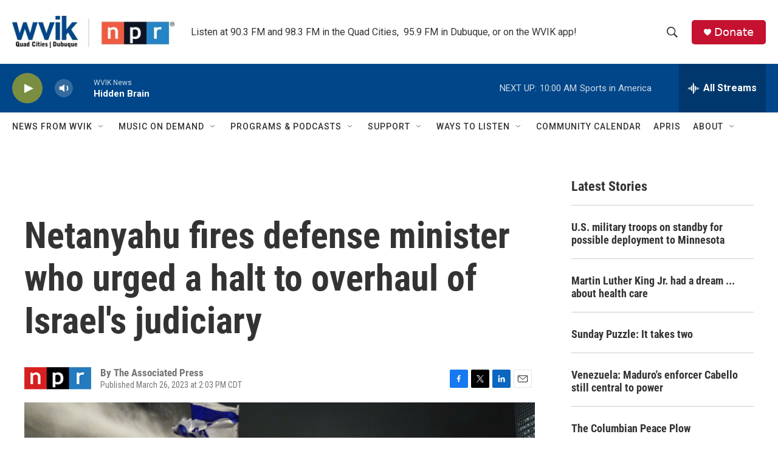

--- FILE ---
content_type: text/html; charset=utf-8
request_url: https://www.google.com/recaptcha/api2/aframe
body_size: -86
content:
<!DOCTYPE HTML><html><head><meta http-equiv="content-type" content="text/html; charset=UTF-8"></head><body><script nonce="5PySMiBPn5Xgx_4SoHMKnw">/** Anti-fraud and anti-abuse applications only. See google.com/recaptcha */ try{var clients={'sodar':'https://pagead2.googlesyndication.com/pagead/sodar?'};window.addEventListener("message",function(a){try{if(a.source===window.parent){var b=JSON.parse(a.data);var c=clients[b['id']];if(c){var d=document.createElement('img');d.src=c+b['params']+'&rc='+(localStorage.getItem("rc::a")?sessionStorage.getItem("rc::b"):"");window.document.body.appendChild(d);sessionStorage.setItem("rc::e",parseInt(sessionStorage.getItem("rc::e")||0)+1);localStorage.setItem("rc::h",'1768751452748');}}}catch(b){}});window.parent.postMessage("_grecaptcha_ready", "*");}catch(b){}</script></body></html>